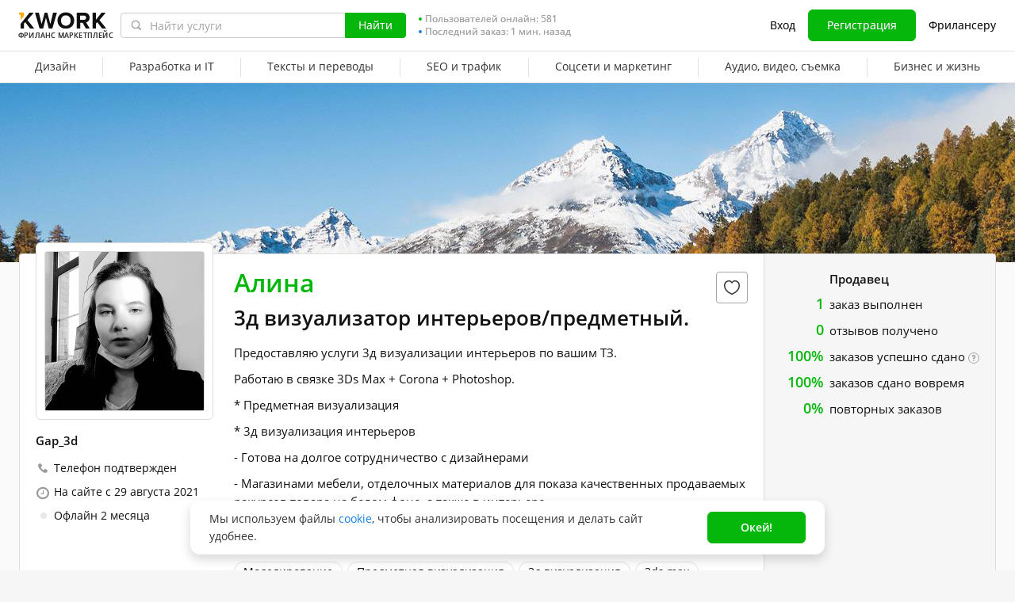

--- FILE ---
content_type: text/javascript
request_url: https://cdn-edge.kwork.ru/js/locales/ru_RU/portfolio-view-popup.js?ver=27df778425836685d4_cors
body_size: 384
content:
var translationsObject3523287551034203181 = {"legacy-translations":{"srcLegacyJsPortfolioViewPopupJs1":"Произошла ошибка.<br> Повторите попытку позже."},"pages/portfolio-view/general":{"imageNotFound":"Изображение не найдено"},"time":{"todayCapitalLetter":"Сегодня","yesterdayCapitalLetter":"Вчера","dayCountShort":"{{0}} д.","hourCountShort":"{{0}} ч.","minuteCountShort":"{{0}} мин.","secondCountShort":"{{0}} сек.","january":["январь","января","января"],"february":["февраль","февраля","февраля"],"march":["март","марта","марта"],"april":["апрель","апреля","апреля"],"may":["май","мая","мая"],"june":["июнь","июня","июня"],"july":["июль","июля","июля"],"august":["август","августа","августа"],"september":["сентябрь","сентября","сентября"],"october":["октябрь","октября","октября"],"november":["ноябрь","ноября","ноября"],"december":["декабрь","декабря","декабря"],"dayCount":["{{0}} день","{{0}} дня","{{0}} дней"],"hourCount":["{{0}} час","{{0}} часа","{{0}} часов"],"minuteCount":["{{0}} минута","{{0}} минуты","{{0}} минут"],"secondCount":["{{0}} секунда","{{0}} секунды","{{0}} секунд"]}};for(var key in translationsObject3523287551034203181){if (window.translations && window.translations.hasOwnProperty(key)){window.translations[key]=Object.assign(window.translations[key],translationsObject3523287551034203181[key])}else{if(!window.translations) {window.translations = {};}window.translations[key]=translationsObject3523287551034203181[key]}}

--- FILE ---
content_type: text/javascript
request_url: https://cdn-edge.kwork.ru/js/locales/ru_RU/common-bottom-dcl.js?ver=272b007a993b168b01_cors
body_size: 2567
content:
var translationsObject5590858025221421096 = {"components/form-agreement/form-agreement":{"termsAgreementText":"Я ознакомлен(а), понимаю и принимаю {{termsLinkOpen}}Пользовательское соглашение{{termsLinkClose}}.","agreementText":"Я ознакомлен(а), понимаю и принимаю {{termsLink}}, {{privacyLink}}. Согласен(а) на сбор и обработку персональных данных в соответствии с 152-ФЗ и на получение email-рассылок","policyAgreementText":"Я ознакомлен(а) с {{policyLinkOpen}}Политикой обработки персональных данных{{policyLinkClose}}.","marketingAgreementText":"Я {{linkTagOpen}}согласен{{linkTagClose}} получать маркетинговые email рассылки.","errorText":"Обязательно"},"legacy-translations":{"srcLegacyJsInfoCookieUsesJs1":"Kwork использует файлы cookie для улучшения работы с сайтом, сбора аналитики, персонализации контента и рекламы. Нажимая «Принять cookie», вы соглашаетесь на хранение файлов cookie на вашем устройстве в соответствии с нашей <a href=\"/privacy\" target=\"_blank\">Политикой конфиденциальности</a>","srcLegacyJsInfoCookieUsesJs2":"Принять cookie"},"components/blocked-kworks-modal/blocked-kworks-modal":{"kworksPausedReasons":"Ваши кворки заблокированы. Возможны следующие причины блокировки:{{newLine}}\n- Получен новый заказ, но в течение {{time}} вы не начали над ним работу;{{newLine}}\n- Заказ был отменен вами или покупателем по неуважительной с вашей стороны причине;{{newLine}}\n- Вы не ответили на личные сообщения от нового покупателя в течение {{time}}.","unlockKworks":"Пожалуйста, избегайте перечисленных выше ситуаций! Нажмите {{linkStart}}разблокировать{{linkEnd}}, и ваши кворки сразу станут доступными для заказа из вашего профиля. Однако они все еще будут скрыты из каталога в течение {{time}}.","kworksDisabled":"Ваши кворки скрыты, поскольку вы не заходили в систему 18 месяцев.\n{{openTag}}Нажмите{{closeTag}}, чтобы включить их.","title":"Создание кворка недоступно","button":"Готово","text":"Возможность создания нового кворка отключена на время блокировки ваших кворков.","textDate":"Ваши кворки заблокированы до {{date}}","textReason":"Причина: {{reason}}."},"components/cookies-agreement":{"text":"Мы используем файлы {{linkTagOpen}}cookie{{linkTagClose}}, чтобы анализировать посещения и делать сайт удобнее. ","button":"Окей!"},"pages/layout/footer-new-design":{"downloadIOS":"Скачать для IOS","downloadAndroid":"Скачать для Android","logoText":"Фриланс маркетплейс","lastOrderTimeLeft":"Последний заказ: {{timeLeft}} назад","online":"Онлайн","orderTimeLeft":"Заказ: {{timeLeft}} назад","aboutKworkMenuTitle":"О Kwork","aboutKwork":"О проекте","buyerProtectionMenuItemTitle":"Программа защиты покупателей","platformRulesMenuItemTitle":"Пользовательское соглашение","privacyPolicy":"Политика обработки ПД","linkPaymentMethods":"Способы оплаты","teamKwork":"Карьера в Kwork","communityMenuTitle":"Сообщество","blog":"Блог","affiliateProgram":"Партнерская программа","cases":"Кейсы","usefulMenuTitle":"Полезное","forBuyers":"Покупателям","forSellers":"Фрилансеру","sellKworksDollar":"Продавайте кворки за $!","howToEarnOnKwork":"Как зарабатывать на Kwork","categories":"Рубрики","kworkMobileApp":"Мобильное приложение","helpMenuTitle":"Помощь","approvalProcessMenuItemTitle":"Правила модерации","faq":"Вопрос — Ответ","supportTeam":"Служба поддержки","switchToMobileVersion":"Перейти на мобильную версию","onlineUserCount":["Сейчас на сайте {{0}} пользователь","Сейчас на сайте {{0}} пользователя","Сейчас на сайте {{0}} пользователей"]},"time":{"todayCapitalLetter":"Сегодня","yesterdayCapitalLetter":"Вчера","dayCountShort":"{{0}} д.","hourCountShort":"{{0}} ч.","minuteCountShort":"{{0}} мин.","secondCountShort":"{{0}} сек.","dayCountGenitive":["{{0}} дня","{{0}} дней","{{0}} дней"],"january":["январь","января","января"],"february":["февраль","февраля","февраля"],"march":["март","марта","марта"],"april":["апрель","апреля","апреля"],"may":["май","мая","мая"],"june":["июнь","июня","июня"],"july":["июль","июля","июля"],"august":["август","августа","августа"],"september":["сентябрь","сентября","сентября"],"october":["октябрь","октября","октября"],"november":["ноябрь","ноября","ноября"],"december":["декабрь","декабря","декабря"],"dayCount":["{{0}} день","{{0}} дня","{{0}} дней"],"hourCount":["{{0}} час","{{0}} часа","{{0}} часов"],"minuteCount":["{{0}} минута","{{0}} минуты","{{0}} минут"],"secondCount":["{{0}} секунда","{{0}} секунды","{{0}} секунд"]},"components/hide-offers-modal/hide-offers-modal":{"title":"Скрыть предложения","cancel":"Отмена","hide":"Скрыть","text":"При переходе в статус \"Занят\" все ранее отправленные вами покупателям предложения на бирже будут скрыты."},"components/not-verified-modal":{"modalTitle":"Подтвердите email","resendEmail":"Отправить повторно","pleaseConfirmEmailFirst":"Пожалуйста, подтвердите сначала адрес электронной почты. Ссылка подтверждения была отправлена в письме регистрации."},"components/profile-complete-modal":{"profileCompletePicture":"Загружено фото","profileCompleteSpecialization":"Указана специальность (минимум 5 символов)","profileCompleteAboutYou":"Заполнено поле «О себе» (минимум 200 символов)","profileCompleteTitle":"Заполним профиль","profileCompleteButton":"Заполнить профиль","profileCompleteText":"Покупатели не заказывают у продавцов с пустым профилем, поэтому прежде, чем начать, давайте заполним профиль:"},"components/simple-popup":{"legacyTranslation2":"Информация","legacyTranslation1":"Закрыть"},"components/header/cat-menu-rebuild":{"more":"Еще"},"common/close-event":{"youSureWantCloseNotification":"Вы уверены что хотите закрыть это уведомление?"},"common/user-online-status":{"offline":"Офлайн","online":"Онлайн"}};for(var key in translationsObject5590858025221421096){if (window.translations && window.translations.hasOwnProperty(key)){window.translations[key]=Object.assign(window.translations[key],translationsObject5590858025221421096[key])}else{if(!window.translations) {window.translations = {};}window.translations[key]=translationsObject5590858025221421096[key]}}